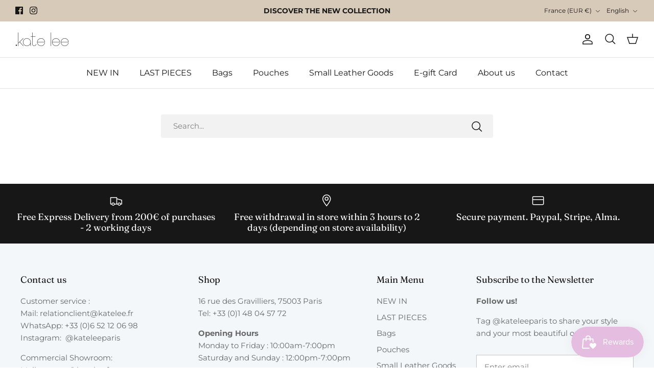

--- FILE ---
content_type: text/css
request_url: https://katelee.fr/cdn/shop/t/12/assets/swatches.css?v=21144999028162303361764687639
body_size: 2458
content:
[data-swatch="cendre fonc\e9"],[data-swatch="dark ash"]{--swatch-background-color: #696969}[data-swatch=skin],[data-swatch=peau]{--swatch-background-color: #E0AC69}[data-swatch="bleu gitane"],[data-swatch="gypsy blue"]{--swatch-background-color: #00008B}[data-swatch=violine]{--swatch-background-color: #8A2BE2}[data-swatch="beige/black"]{--swatch-background-image: url(//katelee.fr/cdn/shopifycloud/shopify/assets/no-image-160-1cfae84eca4ba66892099dcd26e604f5801fdadb3693bc9977f476aa160931ac_128x128.gif) }[data-swatch="mocha light"],[data-swatch="light mocha"]{--swatch-background-color: #AD8372 }[data-swatch="moka clair"]{--swatch-background-color: #AD8372}[data-swatch=prune],[data-swatch=plum]{--swatch-background-color: #800020}[data-swatch=tabac]{--swatch-background-color: #6F4E37}[data-swatch=chataigne]{--swatch-background-color: #955539}[data-swatch="beige rose"],[data-swatch="beige pink"]{--swatch-background-color: #F5F0E6}[data-swatch=grege],[data-swatch=gr\e8ge]{--swatch-background-color: #BEBEBE}[data-swatch="turquoise blue"]{--swatch-background-color: #40E0D0}[data-swatch="blanc cass\e9"]{--swatch-background-color: #F5F5F5}[data-swatch=poudre]{--swatch-background-color: #FFD1DC}[data-swatch="rose pale"]{--swatch-background-color: #FFB6C1}[data-swatch="gr\e8ge fonc\e9"],[data-swatch="dark greige"]{--swatch-background-color: #A9A9A9}[data-swatch=mastic]{--swatch-background-color: #D3BDB7}[data-swatch="jaune canari"],[data-swatch="canary yellow"]{--swatch-background-color: #e7f00d}[data-swatch="jaune ocre"],[data-swatch="yellow ocher"]{--swatch-background-color: #dfaf2c}[data-swatch="pale grey"]{--swatch-background-color: #7F7474}[data-swatch=aubergine],[data-swatch=eggplant]{--swatch-background-color: #370028}[data-swatch=flamme],[data-swatch=flame]{--swatch-background-color: #ff4901}[data-swatch=citron],[data-swatch=lemon]{--swatch-background-color: #f7ff3c}[data-swatch="terra cotta"]{--swatch-background-color: #B77161}[data-swatch="ecru/argent"]{--swatch-background-image: url(//katelee.fr/cdn/shop/files/ecru-argent_128x128_crop_center.png?v=13647178212422683362) }[data-swatch="ecru/silver"]{--swatch-background-image: url(//katelee.fr/cdn/shop/files/ecru-argent_128x128_crop_center.png?v=13647178212422683362) }[data-swatch="rouge m\e9tallis\e9"]{--swatch-background-image: url(//katelee.fr/cdn/shop/files/rouge-metal_128x128_crop_center.png?v=8552603889090127490) }[data-swatch="red metallic"]{--swatch-background-image: url(//katelee.fr/cdn/shop/files/rouge-metal_128x128_crop_center.png?v=8552603889090127490) }[data-swatch="black/flowers"]{--swatch-background-image: url(//katelee.fr/cdn/shop/files/noir-fleur_128x128_crop_center.png?v=17093322307240134411) }[data-swatch="noir/fleurs"]{--swatch-background-image: url(//katelee.fr/cdn/shop/files/noir-fleur_128x128_crop_center.png?v=17093322307240134411) }[data-swatch="marron/gris"]{--swatch-background-image: url(//katelee.fr/cdn/shop/files/marron-gris_128x128_crop_center.png?v=857259364999889593) }[data-swatch="brown/grey"]{--swatch-background-image: url(//katelee.fr/cdn/shop/files/marron-gris_128x128_crop_center.png?v=857259364999889593) }[data-swatch="bleu marine/jaune"]{--swatch-background-image: url(//katelee.fr/cdn/shop/files/bleu-marine-jaune_128x128_crop_center.png?v=5909047984981475179) }[data-swatch="navy/yellow"]{--swatch-background-image: url(//katelee.fr/cdn/shop/files/bleu-marine-jaune_128x128_crop_center.png?v=5909047984981475179) }[data-swatch="bleu marine/argent"]{--swatch-background-image: url(//katelee.fr/cdn/shop/files/bleu-marine-argent_128x128_crop_center.png?v=3097291405001138279) }[data-swatch="navy/silver"]{--swatch-background-image: url(//katelee.fr/cdn/shop/files/bleu-marine-argent_128x128_crop_center.png?v=3097291405001138279) }[data-swatch="bleu oc\e9 an/bleu fonc\e9"]{--swatch-background-image: url(//katelee.fr/cdn/shop/files/bleu-ocean-bleu-fonce_128x128_crop_center.png?v=9772517485191254690) }[data-swatch="ocean blue/dark blue"]{--swatch-background-image: url(//katelee.fr/cdn/shop/files/bleu-ocean-bleu-fonce_128x128_crop_center.png?v=9772517485191254690) }[data-swatch="bleu marine/blanc"]{--swatch-background-image: url(//katelee.fr/cdn/shop/files/bleu-marine-blanc_128x128_crop_center.png?v=5315230396185937530) }[data-swatch="navy/white"]{--swatch-background-image: url(//katelee.fr/cdn/shop/files/bleu-marine-blanc_128x128_crop_center.png?v=5315230396185937530) }[data-swatch="turquoise/ecru"]{--swatch-background-image: url(//katelee.fr/cdn/shop/files/turquoise-ecru_128x128_crop_center.png?v=17104406770416805025) }[data-swatch="turquoise/gris"]{--swatch-background-image: url(//katelee.fr/cdn/shop/files/turquoise-gris_128x128_crop_center.png?v=17259572467905830778) }[data-swatch="turquoise/grey"]{--swatch-background-image: url(//katelee.fr/cdn/shop/files/turquoise-gris_128x128_crop_center.png?v=17259572467905830778) }[data-swatch="rouge tomate"],[data-swatch="tomato red"]{--swatch-background-color:#F22E2E}[data-swatch=caramel]{--swatch-background-color:#EA9462}[data-swatch="vert \e9meraude"],[data-swatch="emerald green"],[data-swatch="vert emeraude"]{--swatch-background-color:#00717F}[data-swatch="rouge fraise"],[data-swatch="strawberry red"]{--swatch-background-color:#D31F46}[data-swatch="bleu oc\e9 an"],[data-swatch="bleu ocean"],[data-swatch="ocean blue"]{--swatch-background-color:#3559A1}[data-swatch="bleu nuit"],[data-swatch="midnight blue"]{--swatch-background-color:#00137F}[data-swatch="bleu vert"],[data-swatch="blue green"]{--swatch-background-color: #00557F}[data-swatch="violet aubergine"],[data-swatch="eggplant purple"]{--swatch-background-color:#633163}[data-swatch="vert/noir"]{--swatch-background-image: url(//katelee.fr/cdn/shop/files/vert-noir_128x128_crop_center.png?v=6629265134059467034) }[data-swatch="vert/marron"]{--swatch-background-image: url(//katelee.fr/cdn/shop/files/vert-marron_128x128_crop_center.png?v=1745419229721663856) }[data-swatch="green/brown"]{--swatch-background-image: url(//katelee.fr/cdn/shop/files/vert-marron_128x128_crop_center.png?v=1745419229721663856) }[data-swatch="vert militaire"],[data-swatch="military green"]{--swatch-background-color: #425B3A}[data-swatch="vert fonc\e9"],[data-swatch="vert fonce"],[data-swatch="vert sapin"]{--swatch-background-color:#006B3A}[data-swatch=sapin]{--swatch-background-color: #006B3A}[data-swatch="pine green"]{--swatch-background-color:#006B3A}[data-swatch="vert d'eau"],[data-swatch="water green"]{--swatch-background-color:#00BC90}[data-swatch="dark green"]{--swatch-background-color:#006B3A}[data-swatch="noir brillant"]{--swatch-background-image: url(//katelee.fr/cdn/shop/files/vernis-noir_128x128_crop_center.png?v=8193734444900316361) }[data-swatch="shiny black"]{--swatch-background-image: url(//katelee.fr/cdn/shop/files/vernis-noir_128x128_crop_center.png?v=8193734444900316361) }[data-swatch="vernis noir"]{--swatch-background-image: url(//katelee.fr/cdn/shop/files/vernis-noir_128x128_crop_center.png?v=8193734444900316361) }[data-swatch="black varnish"]{--swatch-background-image: url(//katelee.fr/cdn/shop/files/vernis-noir_128x128_crop_center.png?v=8193734444900316361) }[data-swatch="vernis bleu"]{--swatch-background-image: url(//katelee.fr/cdn/shop/files/vernis-bleu_128x128_crop_center.png?v=1038063852782765837) }[data-swatch="blue varnish"]{--swatch-background-image: url(//katelee.fr/cdn/shop/files/vernis-bleu_128x128_crop_center.png?v=1038063852782765837) }[data-swatch="noir argent"]{--swatch-background-image: url(//katelee.fr/cdn/shop/files/noir-argent_128x128_crop_center.png?v=14691439737973193989) }[data-swatch="black silver"]{--swatch-background-image: url(//katelee.fr/cdn/shop/files/noir-argent_128x128_crop_center.png?v=14691439737973193989) }[data-swatch="marron/beige"]{--swatch-background-image: url(//katelee.fr/cdn/shop/files/marron-beige_128x128_crop_center.png?v=11969158637721472933) }[data-swatch="brown/beige"]{--swatch-background-image: url(//katelee.fr/cdn/shop/files/marron-beige_128x128_crop_center.png?v=11969158637721472933) }[data-swatch="jaune/noir"]{--swatch-background-image: url(//katelee.fr/cdn/shop/files/jaune-noir_128x128_crop_center.png?v=3269693173328296740) }[data-swatch="yellow black"]{--swatch-background-image: url(//katelee.fr/cdn/shop/files/jaune-noir_128x128_crop_center.png?v=3269693173328296740) }[data-swatch="gris/noir"]{--swatch-background-image: url(//katelee.fr/cdn/shop/files/gris-noir_128x128_crop_center.png?v=11175410613806181183) }[data-swatch="gold/noir"]{--swatch-background-image: url(//katelee.fr/cdn/shop/files/gold-noir_128x128_crop_center.png?v=631071145126089804) }[data-swatch="gold/black"]{--swatch-background-image: url(//katelee.fr/cdn/shop/files/gold-noir_128x128_crop_center.png?v=631071145126089804) }[data-swatch="cognac/marron"]{--swatch-background-image: url(//katelee.fr/cdn/shop/files/cognac-marron_128x128_crop_center.png?v=2375703915270310852) }[data-swatch="camel/rouille"]{--swatch-background-image: url(//katelee.fr/cdn/shop/files/camel-rouille_128x128_crop_center.png?v=10495654447763896826) }[data-swatch="camel/rust"]{--swatch-background-image: url(//katelee.fr/cdn/shop/files/camel-rouille_128x128_crop_center.png?v=10495654447763896826) }[data-swatch="camel/noir"]{--swatch-background-image: url(//katelee.fr/cdn/shop/files/camel-noir_128x128_crop_center.png?v=594433070623674020) }[data-swatch="camel/marron"]{--swatch-background-image: url(//katelee.fr/cdn/shop/files/camel-marron_128x128_crop_center.png?v=14333227323531347944) }[data-swatch="camel/brown"]{--swatch-background-image: url(//katelee.fr/cdn/shop/files/camel-marron_128x128_crop_center.png?v=14333227323531347944) }[data-swatch="bleu/beige"]{--swatch-background-image: url(//katelee.fr/cdn/shop/files/bleu-beige_128x128_crop_center.png?v=5798262923043706770) }[data-swatch="blue/beige"]{--swatch-background-image: url(//katelee.fr/cdn/shop/files/bleu-beige_128x128_crop_center.png?v=5798262923043706770) }[data-swatch="blanc/noir"]{--swatch-background-image: url(//katelee.fr/cdn/shop/files/blanc-noir_128x128_crop_center.png?v=1295802421659690551) }[data-swatch="white black"]{--swatch-background-image: url(//katelee.fr/cdn/shop/files/blanc-noir_128x128_crop_center.png?v=1295802421659690551) }[data-swatch=sienne],[data-swatch=sienna]{--swatch-background-color: #D08B66}[data-swatch="terre de sienne"]{--swatch-background-color:#96644B}[data-swatch="rose fonc\e9"]{--swatch-background-color: #D87D9F}[data-swatch=greige],[data-swatch=grege]{--swatch-background-color:#CCBDB1}[data-swatch="rose clair"],[data-swatch="rose pastel"],[data-swatch="pastel pink"]{--swatch-background-color:#FFD1EE}[data-swatch=moka]{--swatch-background-color: #7F695B}[data-swatch="beige fonc\e9"],[data-swatch="dark beige"]{--swatch-background-color:#C6906F}[data-swatch=cerise]{--swatch-background-color:#96644B}[data-swatch="vert amande"],[data-swatch="almond green"]{--swatch-background-color:#C4C28B}[data-swatch=framboise]{--swatch-background-color:#CE3165}[data-swatch=raspberry]{--swatch-background-color: #CE3165}[data-swatch="rouge orang\e9"],[data-swatch=orange-red]{--swatch-background-color:#D64515}[data-swatch=cherry]{--swatch-background-color:#96644B}[data-swatch=mordor\e9],[data-swatch="golden brown"]{--swatch-background-color: #895E44}[data-swatch="lie de vin"],[data-swatch=vin]{--swatch-background-color:#7A5360}[data-swatch=wine]{--swatch-background-color: #7A5360}[data-swatch=or]{--swatch-background-image: url(//katelee.fr/cdn/shop/files/or_128x128_crop_center.png?v=2187611243423799781) }[data-swatch=gold]{--swatch-background-color: #C6A617}[data-swatch=moutarde]{--swatch-background-color:#C6B000}[data-swatch=turquoise]{--swatch-background-color: #00DBDA}[data-swatch=terracota]{--swatch-background-color: #D37A56}[data-swatch=taupe]{--swatch-background-color: #A38977}[data-swatch="taupe clair"],[data-swatch="light taupe"]{--swatch-background-color:#C6A793}[data-swatch="taupe fonc\e9"]{--swatch-background-color:#897467}[data-swatch="dark taupe"]{--swatch-background-color: #897467}[data-swatch=sable],[data-swatch=dune],[data-swatch=dunes]{--swatch-background-color: #F2D7A7}[data-swatch=rouille]{--swatch-background-color: #DB873D}[data-swatch=rose]{--swatch-background-color: #FF9BC6}[data-swatch="gris taupe"],[data-swatch="taupe gray"]{--swatch-background-color: #AA9696}[data-swatch=lilas]{--swatch-background-color:#C7A0DB}[data-swatch="gris palissandre"],[data-swatch="rosewood gray"]{--swatch-background-color: #7F7474}[data-swatch=kaki]{--swatch-background-color: #5C683A}[data-swatch=khaki]{--swatch-background-color: #5C683A }[data-swatch="gris fonc\e9"]{--swatch-background-color: #565656}[data-swatch=corail]{--swatch-background-color: #FFB697}[data-swatch="gris clair"],[data-swatch="light gray"]{--swatch-background-color: #DBDBDB}[data-swatch="cognac 2"]{--swatch-background-color: #A1361A}[data-swatch=chocolat],[data-swatch="brown rock"],[data-swatch="marron fonc\e9"],[data-swatch="dark brown"]{--swatch-background-color: #682900}[data-swatch=acajou]{--swatch-background-color: #8F3A00}[data-swatch=bronze],[data-swatch=mordor\e9]{--swatch-background-color: #91833B}[data-swatch="blanc cass\e9"],[data-swatch="egg shell"]{--swatch-background-color: #FFFFF5}[data-swatch="bleu fonc\e9"]{--swatch-background-color: #151E51}[data-swatch=bordeaux],[data-swatch="bordeaux grain\e9"],[data-swatch="grained burgundy"]{--swatch-background-color: #7F0037}[data-swatch="rouge bordeaux"],[data-swatch="red bordeaux"]{--swatch-background-color:#7F0037}[data-swatch="rouge fonc\e9"],[data-swatch="rouge rubis"],[data-swatch="ruby red"],[data-swatch="dark red"]{--swatch-background-color: #7F0037}[data-swatch="vert gazon"],[data-swatch="grass green"]{--swatch-background-color:#00960F}[data-swatch=beige],[data-swatch="beige / clair"]{--swatch-background-color:#E2CDB5}[data-swatch="bleu clair"]{--swatch-background-color:#A7BABE}[data-swatch="bleu ciel"],[data-swatch="sky blue"]{--swatch-background-color:#97B9DB}[data-swatch="rouge carmin"]{--swatch-background-color:#922B21 }[data-swatch=blanc]{--swatch-background-color:#FFFFFF }[data-swatch=nude],[data-swatch=poudr\e9],[data-swatch=powder]{--swatch-background-color: #F4C6BE}[data-swatch="gris perle"],[data-swatch="pearl gray"]{--swatch-background-color:#D5D5EA}[data-swatch=perle]{--swatch-background-color: #D5D5EA}[data-swatch=pearl]{--swatch-background-color:#D5D5EA}[data-swatch=argent]{--swatch-background-image: url(//katelee.fr/cdn/shop/files/argent_128x128_crop_center.png?v=17652283302773840633) }[data-swatch="gris argente"]{--swatch-background-image: url(//katelee.fr/cdn/shop/files/argent_128x128_crop_center.png?v=17652283302773840633) }[data-swatch="silver gray"]{--swatch-background-image: url(//katelee.fr/cdn/shop/files/argent_128x128_crop_center.png?v=17652283302773840633) }[data-swatch=silver]{--swatch-background-image: url(//katelee.fr/cdn/shop/files/argent_128x128_crop_center.png?v=17652283302773840633) }[data-swatch="silver gray"],[data-swatch=silver]{--swatch-background-color: #C0C0C0}[data-swatch=gris]{--swatch-background-color:#808080 }[data-swatch=noir]{--swatch-background-color:#000000 }[data-swatch="rock gold"]{--swatch-background-color:#DB692B}[data-swatch="rock marron"],[data-swatch="rock brown"],[data-swatch=chestnut]{--swatch-background-color:#A5481A}[data-swatch=rouge]{--swatch-background-color:#FF0000 }[data-swatch=marron]{--swatch-background-color:#683F36}[data-swatch="marron clair"],[data-swatch="marron craquel\e9"],[data-swatch="cracked brown"],[data-swatch="light brown"]{--swatch-background-color:#91574B}[data-swatch=jaune]{--swatch-background-color:#FFFF00 }[data-swatch=olive],[data-swatch="vert olive"]{--swatch-background-color:#808000 }[data-swatch="olive green"]{--swatch-background-color:#808000}[data-swatch=vert]{--swatch-background-color:#0B5345}[data-swatch=aqua]{--swatch-background-color:#00FFFF }[data-swatch=bleu]{--swatch-background-color:#0000FF }[data-swatch="bleu marine"]{--swatch-background-color: #000080 }[data-swatch=fuchsia]{--swatch-background-color:#FF00FF }[data-swatch="rose fuchsia"],[data-swatch="fuchsia pink"]{--swatch-background-color: #FF00FF }[data-swatch=violet]{--swatch-background-color: #800080}[data-swatch=tobacco]{--swatch-background-color: #8E6A58}[data-swatch=siena]{--swatch-background-color: #D08B66}[data-swatch="dark pink"]{--swatch-background-color: #D87D9F}[data-swatch="light pink"]{--swatch-background-color:#FFD1EE}[data-swatch=mocha]{--swatch-background-color: #7F695B}[data-swatch=bronze]{--swatch-background-color: #B5A555}[data-swatch=burgundy]{--swatch-background-color:#7A5360}[data-swatch=gold]{--swatch-background-image: url(//katelee.fr/cdn/shop/files/gold_128x128_crop_center.png?1939) }[data-swatch=gold]{--swatch-background-image: url(//katelee.fr/cdn/shop/files/gold_128x128_crop_center.png?1939) }[data-swatch=orange]{--swatch-background-color: #FF6A00}[data-swatch=mustard]{--swatch-background-color:#C6B000}[data-swatch=turquoise],[data-swatch="bleu turquoise"]{--swatch-background-color: #00DBDA}[data-swatch="rose gold"]{--swatch-background-color:#D38784}[data-swatch="pink gold"]{--swatch-background-color: #D38784}[data-swatch=terracotta]{--swatch-background-color: #D37A56}[data-swatch=mole]{--swatch-background-color: #A38977}[data-swatch=sand]{--swatch-background-color: #F2D7A7}[data-swatch=rust]{--swatch-background-color: #DB873D}[data-swatch=pink]{--swatch-background-color: #FF9BC6}[data-swatch=lilac]{--swatch-background-color:#C7A0DB}[data-swatch=khaki]{--swatch-background-color: #5C683A}[data-swatch="dark grey"],[data-swatch="dark gray"]{--swatch-background-color: #565656}[data-swatch=ecru]{--swatch-background-color: #F0E7D8}[data-swatch=coral]{--swatch-background-color: #FFB697}[data-swatch=cognac]{--swatch-background-color: #A1461A}[data-swatch=chocolate]{--swatch-background-color: #682900}[data-swatch=mahogany]{--swatch-background-color: #8F3A00}[data-swatch=bronze]{--swatch-background-color: #91833B}[data-swatch="off white"]{--swatch-background-color: #FFFFF5}[data-swatch="dark blue"]{--swatch-background-color: #151E51}[data-swatch=maroon]{--swatch-background-color: #7F0037}[data-swatch=camel]{--swatch-background-color:#DBB887}[data-swatch=tan]{--swatch-background-color:#E2CDB5}[data-swatch="light blue"]{--swatch-background-color:#A7BABE}[data-swatch="carmine red"]{--swatch-background-color:#922B21}[data-swatch=carmin]{--swatch-background-color: #922B21}[data-swatch=white]{--swatch-background-color:#FFFFFF}[data-swatch=money]{--swatch-background-color:#C0C0C0}[data-swatch=grey],[data-swatch=gray]{--swatch-background-color:#808080}[data-swatch=black]{--swatch-background-color:#000000}[data-swatch=red]{--swatch-background-color:#FF0000}[data-swatch=brown]{--swatch-background-color:#683F36}[data-swatch=yellow]{--swatch-background-color:#FFFF00}[data-swatch=olive]{--swatch-background-color:#808000}[data-swatch=green]{--swatch-background-color:#0B5345}[data-swatch=aqua]{--swatch-background-color:#00FFFF}[data-swatch=blue]{--swatch-background-color:#0000FF}[data-swatch="navy blue"],[data-swatch=marine]{--swatch-background-color: #000080}[data-swatch=fuchsia]{--swatch-background-color:#FF00FF}[data-swatch=purple]{--swatch-background-color: #800080}[data-swatch=lavande],[data-swatch=lavender]{--swatch-background-color: #E6E6FA}[data-swatch="vert anis"],[data-swatch="anise green"]{--swatch-background-color: #BFFF00}[data-swatch=volcan],[data-swatch=volcano]{--swatch-background-color: #BEBEBE}[data-swatch=cuir],[data-swatch=leather]{--swatch-background-color: #8B4513}[data-swatch=nougat]{--swatch-background-color: #DEB887}[data-swatch=saule],[data-swatch=willow]{--swatch-background-color: #8F9779}[data-swatch=ambre],[data-swatch=amber]{--swatch-background-color: #FFBF00}[data-swatch=miel],[data-swatch=honey]{--swatch-background-color: #8B4513}[data-swatch=smeraldo]{--swatch-background-color: #C0D9D9}[data-swatch="cognac fonc\e9"]{--swatch-background-color: #8B4513}[data-swatch="cognac clair"]{--swatch-background-color: #E1A95F}[data-swatch=jade]{--swatch-background-color: #00A36C}[data-swatch=ch\eane],[data-swatch=oak]{--swatch-background-color: #8B5A2B}[data-swatch=myrtille],[data-swatch=blueberry]{--swatch-background-color: #4B0082}[data-swatch="vert acide"],[data-swatch="acid green"]{--swatch-background-color: #B0BF1A}[data-swatch=havane]{--swatch-background-color: #966F33}[data-swatch="havana brown"]{--swatch-background-color: #966F33 }[data-swatch=poivre],[data-swatch=pepper]{--swatch-background-color: #6B6056}[data-swatch=canard],[data-swatch=teal]{--swatch-background-color: #017987}[data-swatch=tonnerre],[data-swatch="thunder gray"]{--swatch-background-color: #5D5D5D}[data-swatch=naturel],[data-swatch=natural]{--swatch-background-color: #D4BFA7}
/*# sourceMappingURL=/cdn/shop/t/12/assets/swatches.css.map?v=21144999028162303361764687639 */


--- FILE ---
content_type: text/javascript
request_url: https://katelee.fr/cdn/shop/t/12/assets/sealapps_email_config.js?v=136218383419054340931693386723
body_size: -660
content:
const apiBaseUrl="https://emailnoticeapi.sealapps.com/",isDebug=!1;
//# sourceMappingURL=/cdn/shop/t/12/assets/sealapps_email_config.js.map?v=136218383419054340931693386723
